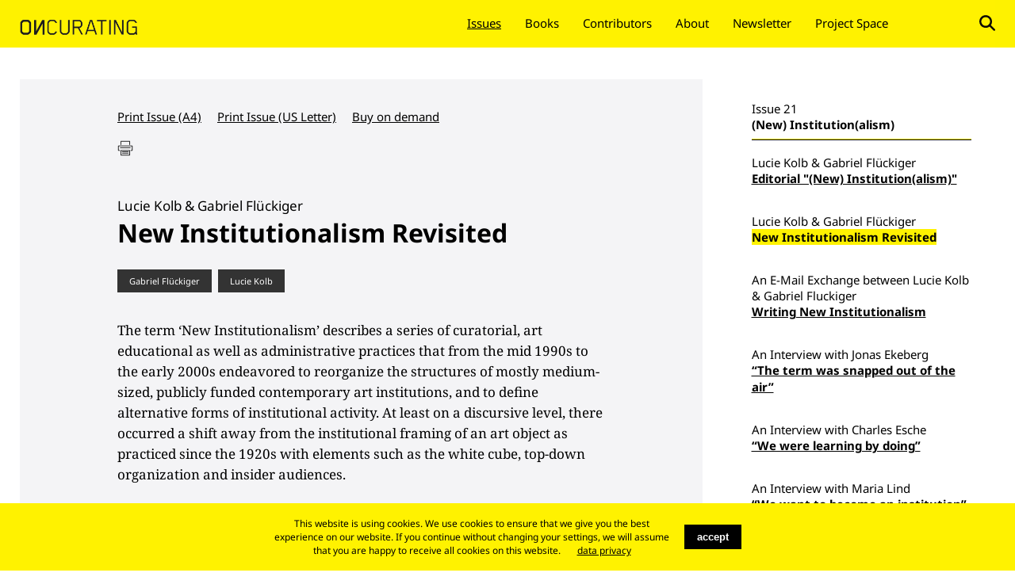

--- FILE ---
content_type: text/html; charset=UTF-8
request_url: https://on-curating.org/issue-21-reader/new-institutionalism-revisited.html
body_size: 21689
content:
<!DOCTYPE html>
<html lang="en">
<head>
<!-- Google Tag Manager -->
<script>(function(w,d,s,l,i){w[l]=w[l]||[];w[l].push({'gtm.start':
new Date().getTime(),event:'gtm.js'});var f=d.getElementsByTagName(s)[0],
j=d.createElement(s),dl=l!='dataLayer'?'&l='+l:'';j.async=true;j.src=
'https://www.googletagmanager.com/gtm.js?id='+i+dl;f.parentNode.insertBefore(j,f);
})(window,document,'script','dataLayer','GTM-K2KWTQN');</script>
<!-- End Google Tag Manager -->

      <meta charset="UTF-8">
    <title>New Institutionalism Revisited - ONCURATING</title>
    <base href="https://on-curating.org/">

          <meta name="robots" content="index,follow">
      <meta name="description" content="">
      <meta name="keywords" content="">
      <meta name="generator" content="Contao Open Source CMS">
        
    <meta name="viewport" content="width=device-width,initial-scale=1" />
    
            <link rel="stylesheet" href="assets/css/colorbox.min.css,swipe.min.css-a705dded.css">        <script src="assets/js/jquery.min.js-c31f118d.js"></script>    
    <link rel="shortcut icon" href="files/co/img/favicon.ico" />

    <link rel="stylesheet" type="text/css" href="files/oc/css/cookie.css" media="screen" />
    <link rel="stylesheet" type="text/css" href="files/oc/css/style.css" />
    <script type="text/javascript" src="files/oc/js/lib/respond.min.js"></script> 
    <script type="text/javascript" src="files/oc/js/lib/jquery.min.js"></script>
    <script type="text/javascript" src="files/oc/js/lib/jquery-scrolltofixed.js"></script>
    <script type="text/javascript" src="files/oc/js/lib/jquery.imghover-1.1rc.js"></script>
    <script type="text/javascript" src="files/oc/js/custom/scrollfixed.js" media="screen and (max-width: 960px)"></script>
    <script type="text/javascript" src="files/oc/js/custom/jscript.js"></script>
<!-- Global site tag (gtag.js) - Google Analytics -->
<script async src="https://www.googletagmanager.com/gtag/js?id=UA-86230614-1"></script>
<script>
  window.dataLayer = window.dataLayer || [];
  function gtag(){dataLayer.push(arguments);}
  gtag('js', new Date());

  gtag('config', 'UA-86230614-1');
</script>

</head>
    <body id="top" class="mac chrome blink ch131">
    <!-- Google Tag Manager (noscript) -->
<noscript><iframe src="https://www.googletagmanager.com/ns.html?id=GTM-K2KWTQN"
height="0" width="0" style="display:none;visibility:hidden"></iframe></noscript>
<!-- End Google Tag Manager (noscript) -->
    <div id="container">
      <div class="header">
    	  <div class="headerLeft">
    		    		</div>
    		<div class="headerRight">
    		    		</div>
    	</div>
      <div class="navi">
      	<div class="title"><a href="https://on-curating.org"><img src="files/oc/img/ONCURATING.png" alt="ONCURATING" width="150"  /></a></div>
      	<div id="menu"></div>
    		    		
<!-- indexer::stop -->
<nav class="mod_navigation block" id="nav">

  
  <a href="issue-21-reader/new-institutionalism-revisited.html#skipNavigation1" class="invisible">Skip navigation</a>

  
<ul class="level_1">
            <li class="trail first"><a href="issues.html" title="Issues" class="trail first">Issues</a></li>
                <li><a href="books.html" title="Books">Books</a></li>
                <li><a href="authors.html" title="Contributors">Contributors</a></li>
                <li><a href="about.html" title="About">About</a></li>
                <li><a href="Newsletter.html" title="Newsletter">Newsletter</a></li>
                <li><a href="http://oncurating-space.org/" title="Project Space">Project Space</a></li>
                <li class="donate"><a href="https://www.paypal.com/cgi-bin/webscr?cmd=_s-xclick&hosted_button_id=ACYBFS8DNGV7Q&source=url" title="Donate" class="donate">Donate</a></li>
                <li class="lupe last"><a href="search.html" title="Search" class="lupe last">Search</a></li>
      </ul>

  <span id="skipNavigation1" class="invisible"></span>

</nav>
<!-- indexer::continue -->
    		    	</div>
      <div class="content top">
      	<div class="left">
        <div class="module">
    		

  <div class="mod_article block" id="article-58">
    
          
<div class="ce_text block">

        
  
      <div style="float: left;">
<ul>
<li><a href="files/oc/dateiverwaltung/issue-21/PDF_to_Download/ONCURATING_Issue21_A4.pdf" target="_blank">Print Issue (A4)</a></li>
<li><a href="files/oc/dateiverwaltung/issue-21/PDF_to_Download/ONCURATING_Issue21_USLetter.pdf" target="_blank">Print Issue (US Letter)</a></li>
<li><a href="http://www.amazon.de/OnCurating-Issue-21-Institution-alism/dp/1494846942/ref=sr_1_1?ie=UTF8&amp;qid=1392469806&amp;sr=8-1&amp;keywords=Oncurating+Issue+21" target="_blank">Buy on demand</a></li>
</ul>
</div>  
  
  

</div>
    
      </div>


<div class="prire">
<a href="javascript%3Awindow.print()"><img src="files/oc/img/print.png" alt="drucken" style="width: 20px;"></a>




</div>    		</div>
    		

  <div class="mod_article block" id="article-59">
    
          
<div class="mod_newsreader block">

        
  
  
<div class="layout_full block">
    <h2>Lucie Kolb & Gabriel Flückiger</h2>
  
  <h1>New Institutionalism Revisited</h1>

      <div class="enclosure">
              <p><img src="assets/contao/images/iconPDF.svg" width="18" height="18" alt="application/pdf" class="mime_icon" /> <a href="issue-21-reader/new-institutionalism-revisited.html?file=files/oc/dateiverwaltung/issue-21/PDF_to_Download/Issue21_A4_NewInstitutionalismRe.pdf" title="Download Issue21_A4_NewInstitutionalismRe.pdf">Issue21_A4_NewInstitutionalismRe.pdf <span class="size">(273.4 KiB)</span></a></p>
              <p><img src="assets/contao/images/iconPDF.svg" width="18" height="18" alt="application/pdf" class="mime_icon" /> <a href="issue-21-reader/new-institutionalism-revisited.html?file=files/oc/dateiverwaltung/issue-21/PDF_to_Download/Issue21_USLetter_NewInstitutionalismRe.ps.pdf" title="Download Issue21_USLetter_NewInstitutionalismRe.ps.pdf">Issue21_USLetter_NewInstitutionalismRe.ps.pdf <span class="size">(273.1 KiB)</span></a></p>
          </div>
    <div class="tags">
<a href="author/tag/Gabriel%20Fl%C3%BCckiger.html">Gabriel Flückiger</a> <a href="author/tag/Lucie%20Kolb.html">Lucie Kolb</a>
  </div>

      
<div class="ce_text block">

        
  
      <p>The term ‘New Institutionalism’ describes a series of curatorial, art educational as well as administrative practices that from the mid 1990s to the early 2000s endeavored to reorganize the structures of mostly medium-sized, publicly funded contemporary art institutions, and to define alternative forms of institutional activity. At least on a discursive level, there occurred a shift away from the institutional framing of an art object as practiced since the 1920s with elements such as the white cube, top-down organization and insider audiences.</p>
<p>For the projects and events that were initiated in this context, institutional practice was not confined to traditional exhibition programs (such as solo exhibitions or thematic shows); the exhibition was also conceived as a social project and operated alongside discursive events, film programs, radio and TV shows, integrated libraries and book shops as well as journals, reading groups, online displays, invitation cards, posters and residencies. The uses of these formats remained adaptable and open to change: production, presentation and reception/criticism were not successive and separate activities; they happened simultaneously and frequently intersected. Solo exhibitions on the other hand might last for a year and show just one work at a time. The art institution thus functioned as a place of production, site of research and space for debate, an “active space between community center, laboratory and academy,” which artists might use as a functional tool that supplies “money for research visits […] or even a computer.”<a href="issue-21-reader/new-institutionalism-revisited.html#edn1">[1]</a> Viewers are usually accorded an active role, becoming part of “artistically conceived social arenas.”<a href="issue-21-reader/new-institutionalism-revisited.html#edn2">[2]</a></p>
<p>As these new curatorial forms of action and presentation became established, according to the editor of the Verksted-publication <em>New Institutionalism</em>, Jonas Ekeberg, institutional actors let go of traditional characteristics, roles and mandates, and began to treat their position in the cultural-political and social structure self-critically. For example in 2003 Maria Lind, Søren Grammel and Katharina Schlieben, in collaboration with artists Mabe Bethônico and Liam Gillick, worked at Kunstverein München on the project <em>Telling History: An Archive and Three Case Studies</em>, which explored its own institutional history by focusing on three exemplary, controversial exhibitions. Through reflexive examination of the archival material they aimed to discover what curatorial activity in an institutional context can mean, and examine its limits in further exhibitions that would also investigate how certain tendencies of institutional agency develop in particular institutional frameworks—all without leaving the institution itself.</p>
<p>It was not just this type of investigation of institutional frameworks that was decisive for the practices subsumed under New Institutionalism, but the expansion of institutional practice, above all toward forms of social engagement. Charles Esche perceived his role as curator at the Rooseum in Malmö from 2000 to 2005 as an attempt to turn the art institution into a place where artistic work would create other forms of democratic participation and thus pave the way to a “reimagination of the world.” This rhetoric was apparent in the titles of Esche’s exhibitions: his first exhibition at the Rooseum in 2001 was entitled <em>There is gonna be some trouble, a whole house will need rebuilding</em>, a Morrissey quote that points to the direction he wanted to explore in his new position, which he saw as a tool to explore the key question: “can art be a useful democratic device […] to install other forms of democracy than the ones we had?”<a href="issue-21-reader/new-institutionalism-revisited.html#edn3">[3]</a> Taken as a whole, many of the undertakings that are critical of institutions or focused on creating change operate with an understanding of the agency of institutions and social engagement that emerges from the political left.</p>
<p><img src="files/oc/dateiverwaltung/issue-21/esche/There-is-gonna-be-some-trouble.jpg" alt="" width="360" height="569"></p>
<h4>Exhibition poster of&nbsp; “There is gonna be some trouble, a whole house will need rebuilding” at Rooseum, Malmö, 10.3-1.4.2001. Design by Andreas Nordström, 2001.</h4>
<p><strong>New Institutionalism and its proliferation</strong>The term New Institutionalism was introduced by Jonas Ekeberg in the homonymous first issue of the publication-series <em>Verksted</em>, published by the Office for Contemporary Art Norway in 2003.<a href="issue-21-reader/new-institutionalism-revisited.html#edn4">[4]</a> The publication contains a discussion of a series of institutions and institutional practices, with the aim of presenting “a handful of Norwegian and international art institutions” that were undergoing radical changes and could be viewed as attempts “to redefine the contemporary art institution.”<a href="issue-21-reader/new-institutionalism-revisited.html#edn5">[5]</a> The examples mentioned in the introduction and the individual contributions include Rooseum Malmö, Palais de Tokyo in Paris, Platform Garanti Contemporary Art Center in Istanbul, Bergen Kunsthal, Kunstverein München as well as the biennials of Johannesburg and Norway.</p>
<p>The term New Institutionalism has since found its way into the current debates of disciplines such as art theory and art education. There was an entry for it in the dictionary section of <em>Skulptur Projekte Münster 07</em> as well as the glossary of the recently published curatorial handbook <em>Ausstellungstheorie und –praxis</em>.<a href="issue-21-reader/new-institutionalism-revisited.html#edn6">[6]</a> Occasionally New Institutionalism is interpreted as a new model of “curatorial practice.”<a href="issue-21-reader/new-institutionalism-revisited.html#edn7">[7]</a> However, there is still comparatively little extensive and analytical writing surrounding the concept.<a href="issue-21-reader/new-institutionalism-revisited.html#edn8">[8]</a> One reason for this is that contemporary curators themselves rejected the term and perceived it as artificially grafted onto their practice. Nina Möntmann, formerly curator at the Nordic Institute for Contemporary Art (NIFCA), an institution committed to cultural exchange, criticized its introduction without any temporal distance and that its categorizing effect stands in direct contrast to an actual artistic and curatorial practice.<a href="issue-21-reader/new-institutionalism-revisited.html#edn9">[9]</a> Søren Grammel, former curator at Kunstverein München, also suggested that what was flexible and intended to dissolve schematic approaches was immediately codified and canonized.<a href="issue-21-reader/new-institutionalism-revisited.html#edn10">[10]</a> Charles Esche attempted to circumvent this problem when he chose to label his own practice as “experimental institutionalism.” If the prefix ‘new’ inescapably evokes the creation of new models, Esche instead emphasized the unpredictability of the curatorial experiment within the institution.<a href="issue-21-reader/new-institutionalism-revisited.html#edn11">[11]</a> Despite this critique, Jonas Ekeberg regards the discussion on New Institutionalism as a valuable opportunity “to focus on the relation between artistic production, public institutions and social change.”<a href="issue-21-reader/new-institutionalism-revisited.html#edn12">[12]</a></p>
<p><img src="files/oc/dateiverwaltung/issue-21/kolbflueckiger/cover-ekeberg.jpg" alt="" width="360" height="561"></p>
<h4>Jonas Ekeberg (Hg.): New Institutionalism Verksted #1, Oslo: Office for Contemporary Art Norway 2003.</h4>
<p>This conceptual bundling under the term New Institutionalism functions as a form of ‘cultural branding’ of various disparate practices in and with experimental art institutions. The concept itself however “was snapped out of the air” and introduced by Ekeberg in a “speculative” sense, never intended as a conceptual model. In addition, there is little congruity between the practice and the discourse that shaped itself around it—the discourse does not write about the practice, and the practice does not illustrate the discourse, but rather they mutually depend on and influence each other. Ekeberg pleads that rather than rejecting New Institutionalism in favor of some other term, “perhaps we should use them all.”<a href="issue-21-reader/new-institutionalism-revisited.html#edn13">[13]</a></p>
<p><strong><br>Institutions shape the art of today<span style="text-decoration: underline;"><br></span></strong>The motivation of Ekeberg’s <em>New Institutionalism</em> to group together institutions characterized by a focus on (critical) examination of the organization and disposition of art was also shared by other protagonists and corresponded to a certain necessity, perhaps even a “coherent cultural movement.”<a href="issue-21-reader/new-institutionalism-revisited.html#edn14">[14]</a></p>
<p>An example is Jorge Ribalta, curator of the Museu d’Art Contemporani de Barcelona (MACBA), who conceived of institutional practice as “experiments in a new institutionality.” Ribalta spoke explicitly against valuing the exhibition above other activities, instead recommending that institutions develop workshops, lectures, publications or online activities as “alternatives to the dominant models of museums,” which are committed to a traditional view of the art object and to spectacle. His 2001 project <em>Las Agencias</em> situated MACBA as a collaborator of social movements by defining the art institution as a working space for social activists. According to Ribalta, the politicization of the institution by enabling it to become a place for collaboration with activists and thus “part of social struggles” seemed essential.<a href="issue-21-reader/new-institutionalism-revisited.html#edn15">[15]</a></p>
<p>For curator Jens Hoffmann, who organized the exhibition and seminar <em>Institution 2</em> at the Museum of Contemporary Art Kiasma, Helsinki, in 2003, the subject of research was not so much the museum than the practice of ten European art institutions “that manifest a flexible and progressive approach to a critical engagement with art and the exchange with the public.”<a href="issue-21-reader/new-institutionalism-revisited.html#edn16">[16]</a> The declared aim was to explore a variety of institutional models that would illuminate the differences between institutions and their respective strategies.</p>
<p>The Nordic Institute for Contemporary Art (NIFCA) also organized a range of exhibitions and seminars on the subject of the institution under the direction of Nina Möntmann from 2003 to 2006. In close collaboration with artists and curators the conditions of production and forms of emancipatory practice in these new and progressive art institutions were analyzed. The project <em>Opacity. Current Considerations on Art Institutions and the Economy of Desire</em> for example discussed places of retreat for critical practice as opposed to the need for transparent institutions, while <em>Spaces of Conflict</em> by artists Mike Bode and Staffan Schmidt in collaboration with seven institutions in Berlin, Oslo, Copenhagen, Vilnius, Malmö and Helsinki, as well as art students, dealt with physical institutional space.</p>
<p>We would particularly emphasize the conference <em>Public Art Policies. Progressive Art Institutions in the Age of Dissolving Welfare States</em> organized by the European Institute for Progressive Cultural Policies (eipcp) in the context of their project <em>republicart</em> at the Kunsthalle Exnergasse in Vienna in early 2004. The conference reflected on the social function of state-subsidized institutions in central and northern Europe and their relation to structures of financing. In their concept eipcp outlined the situation of the art institution as an outsourced organizational form of the state apparatus that seems to be dependent on constantly new portions of critical art. The conference was intended to “explore the strategies of actors <em>in</em> the art institutions for at least temporarily emancipating themselves from the grasp of the state apparatus.”<a href="issue-21-reader/new-institutionalism-revisited.html#edn17">[17]</a></p>
<p>A somewhat earlier, comparable approach to the projects described is found in the ‘post-reflexive turn’ of museology. At the end of the 1980s ‘new museology’ came to describe an emerging analysis of the functions and procedures of the classical museum with close attention to their hegemonial western, nationalist and patriarchal narratives and constructs, leading to a greater awareness of the power of institutional presentation.<a href="issue-21-reader/new-institutionalism-revisited.html#edn18">[18]</a> Following this demand for a radical examination of the social role of the museum, the later post-reflexive turn was not confined to deconstructing the conditions and formats of the museum (such as canonized collection display or authoritarian exhibition theses), it also conceived the museum as a democratically organized ‘space of action’ allowing for a shared, multi-voiced practice. Exhibitions were thus often put together with the participation of multiple actors and conceived as political-discursive practices confronting controversial social questions. These approaches, often labeled ‘project-based exhibitions,’ ‘un-exhibition' or ‘non-exhibition-based curatorial activities,’ saw themselves as critical practices and frequently reflected on alternative narratives of presentation in their approach to exhibition topics.<a href="issue-21-reader/new-institutionalism-revisited.html#edn19">[19]</a></p>
<p><img src="files/oc/dateiverwaltung/issue-21/kolbflueckiger/Rinke_Düsseldorf.jpg" alt="" width="360" height="536"></p>
<h4>Klaus Rinke, Zwischenmenschliche Beziehungen, between 2, 1969, Kunsthalle Düsseldorf. Photo: Bernd Jansen, Düsseldorf.</h4>
<p><strong>Towards a historical context<br></strong>This list remains fragmentary and represents only a snapshot of institutional self-examination around the turn of the Millennium. Why the question of the organization of art was discussed with such intensity at just this historical moment cannot be exhaustively answered here. An important aspect is that the institutional positions discussed above renounced the contemporary tendency towards privatization and the related notion of populist publics. Artist Andrea Fraser has pointed to a strengthening of administrative structures in large US museums, such as the Guggenheim and MoMA in New York, since the 1980s. There was less trust in the independent expertise of curators and leading positions became increasingly occupied by managers without a background in art history or theory.<a href="issue-21-reader/new-institutionalism-revisited.html#edn20">[20]</a></p>
<p>For our review of the discourse of New Institutionalism it is particularly interesting that these various debates were initially conducted without ties to particular disciplines. The key actors were theorists, curators and artists who discussed their own institutional practice. There was little reference to a possible history of research on institutions or any attempt to write such a history. This is linked to the fact that the historical reflection on exhibition practices only becomes more widely established around the same time as the discourse of New Institutionalism. A little later, in 2010, Charles Esche with Mark Lewis edited the series <em>Exhibition Histories</em> for Afterall Books, thus creating an important platform for the historicizing of the curatorial.</p>
<p>To provide a fragmentary historical background for the practices of New Institutionalism we refer to Düsseldorf Kunsthalle as an example for the transformation of institutional practice. Starting in 1969 the Kunsthalle organized the series <em>between</em>, which was an early example of the relaxation of institutional structures. This temporary format was designed to fill the transitional phases between the usual exhibitions, and while it primarily created a space for experimental short exhibitions, it also enabled the creation of installations, performances and participation in demonstrations far beyond the regular opening hours. However the motivation of the institution emerged from “reflections on a change of direction in the relationships between art institution, artists and visitors.”<a href="issue-21-reader/new-institutionalism-revisited.html#edn21">[21]</a> With the new format the Kunsthalle, then under the direction of Karl Ruhrberg, reacted to a suggestion by artist Tony Morgan, who was campaigning for exhibition opportunities for contemporary artists. Another influence was the protest by local artist collective <em>Politisch Soziale Realität</em> (PSR), which demanded greater participation in devising the program of the institution.</p>
<p>While a (partial) transformation was thus launched in the context of artists’ demands for participatory or democratic formats and a politicized articulation of critique, the emergence of the figure of the author-curator within the institution since the 1960s, whose goals might conflict with the expectations of the institution, played a central role in the examination and transformation of the institutional <em>dispositif</em>.</p>
<p>The dominant and repeatedly cited example for such a stance is Harald Szeemann, especially documenta 5, which he curated in 1972. With its subtitle <em>100 Days as Event</em> documenta 5 directly implied a transformed understanding of the exhibition and staged itself “as site of programmed events, as interactive space, as accessible event-structure with various centers of activity.”<a href="issue-21-reader/new-institutionalism-revisited.html#edn22">[22]</a> The first, ultimately rejected, concept presented by Szeemann intended a complete turn away from the fixed, museum-like exhibition, and the version that was finally realized still placed a process-oriented approach center stage and operated at the outer limits of the established, canonized idea of art by examining the visual potential of pop-cultural images and socially stigmatized forms of creative authorship. Szeemann broke with the organizational structures of documenta and made the conception of an exhibition “a question of subjective assessment whose criteria need to be neither specified nor legitimized.”<a href="issue-21-reader/new-institutionalism-revisited.html#edn23">[23]</a></p>
<p>This way of working relates to other expanded forms of practice in relation to the handling and presentation of artwork, which includes catalogues, invitations, interviews and events in public space as curatorial forms of publication on an equal footing with the exhibition. Compared to the case of Szeemann, where the prominent role of the curator turned into an <em>exhibition-auteur</em> function, Lucy Lippard for example saw herself as a <em>critic</em> and sometimes as <em>writer-collaborator</em> of conceptual artists and proponents of institutional critique. Curating, for Lippard, was another form of (art-) criticism. This admixture of the curatorial and journalistic also demonstrates a desire to dissolve the hierarchies between objects, texts, and photographs, among others, and to place various artistic and curatorial methods and approaches at our disposal, to be questioned or re-imagined. Especially the dematerialization of art under the label of conceptual art was for Lippard a weapon “that would transform the art world into a democratic institution,” by producing cheap but expansive international projects that were easy to transport and communicate.<a href="issue-21-reader/new-institutionalism-revisited.html#edn24">[24]</a></p>
<p>In the course of this opening of the curatorial field and the increasing delimitation of disciplines it was often alleged that the curator him or herself was in the process of becoming an artist. This criticism was leveled at Lippard as well as Szeemann<a href="issue-21-reader/new-institutionalism-revisited.html#edn25">[25]</a>, and the argument is repeated in the current debates on New Institutionalism.<a href="issue-21-reader/new-institutionalism-revisited.html#edn26">[26]</a> Without getting further into this issue, it seems important to note that the parallel development of curatorial and artistic practice was already under way forty years ago. The adaptation of institutional formats was on the one hand regarded as a reaction to the demands of artists, on the other hand, individual protagonists were held responsible for the development of a “more experimental […] awareness of curatorial work.”<a href="issue-21-reader/new-institutionalism-revisited.html#edn27">[27]</a></p>
<p>Here, too, there are evident similarities to the debate on New Institutionalism. While institutional repositioning by protagonists of New Institutionalism was not a response to pressure, it was nevertheless represented as a reflexive reaction to certain artistic methods of work and production, or interpreted as an answer to the problem of what kinds of institution might still find a use for process-oriented, participatory and dialogical work that does not result in a final object and is not dependent on traditional white cube exhibition spaces.<a href="issue-21-reader/new-institutionalism-revisited.html#edn28">[28]</a> Maria Lind emphasized this by asserting that the exhibition is just one of many possible ways in which an institution can frame artistic work.<a href="issue-21-reader/new-institutionalism-revisited.html#edn29">[29]</a></p>
<p>On the other hand it is claimed that a “ubiquitous biennale culture” has created a whole generation of independent curators who have adopted experimental modes of handling various forms of display and models of work and who import this attitude to institutions quite independently of artistic practices.<a href="issue-21-reader/new-institutionalism-revisited.html#edn30">[30]</a> The term New Institutionalism is sometimes also used to describe the more recent development that these independent curators have increasingly moved into management positions in art institutions.<a href="issue-21-reader/new-institutionalism-revisited.html#edn31">[31]</a> The close relationship of New Institutionalism to individual curators is linked to what has elsewhere been described as a ‘curatorial turn,’ referring to the phenomenon that the curator increasingly plays a “creative and active part within the production of art itself.”<a href="issue-21-reader/new-institutionalism-revisited.html#edn32">[32]</a></p>
<p><span style="text-decoration: underline;"><br></span><strong>New Institutionalism as new institutional critique?<span style="text-decoration: underline;"><br></span></strong>While the early artistic institutional critique of the 1960s and 1970s was often based on resistance or refusal, “un déni d’exposition” intended to undermine existing authority<a href="issue-21-reader/new-institutionalism-revisited.html#edn33">[33]</a>, the ‘second’ phase of institutional critique from the late 1980s onwards also regarded the work of art as something that isn’t object- or image oriented and produced in the studio. But it went a step further by defining the work of art as produced in the “encounter of the demands of the place and the methods of producers.”<a href="issue-21-reader/new-institutionalism-revisited.html#edn34">[34]</a> The structures, hierarchies as well as social functions of the corresponding institutions however were increasingly reflected critically among a community of ‘fellow travelers’—institutional actors together with artists and other cultural producers. Institutional critique in this setting becomes an “analytical tool,” a “method of […] political criticism”<a href="issue-21-reader/new-institutionalism-revisited.html#edn35">[35]</a> that consciously engages with social processes.</p>
<p>The reflexive examination of the conditions of institutional management of art (such as its linguistic and architectural framing) enabled by institutional critique is continued by curators associated with New Institutionalism from their positions as agents within art institutions.<a href="issue-21-reader/new-institutionalism-revisited.html#edn36">[36]</a> In some of the literature it is even suggested that New Institutionalism should simply be regarded as a replacement for the now canonized practices of institutional critique: curatorial practices are interpreted as attempts not only to see art as “always already institutionalized”<a href="issue-21-reader/new-institutionalism-revisited.html#edn37">[37]</a> and to act accordingly, but also to experiment with the possibility of a “pure, undiluted encounter with art.”<a href="issue-21-reader/new-institutionalism-revisited.html#edn38">[38]</a></p>
<p>We doubt that it is possible to claim New Institutionalism as a new form of institutional critique. For one thing, the roles and speaking positions of the actors involved have remained almost unchanged. Even though curators work more experimentally, the boundary that separates the (speaking) position of the artist from that of the curator has remained untouched. There were attempts at a shared, dialogical practice, where artists were invited to co-develop institutions conceptually and practically, be it through the design of the logo, the entrance hall or the archive, but even in these scenarios curators remained the hosts, and artists the guests.</p>
<p><strong><br>New Institutionalism evaluated<span style="text-decoration: underline;"><br></span></strong>Ten years on, how can we respond to the discussions and practices surrounding New Institutionalism? Have new institutional models been introduced? Have working conditions and structures been improved, and new audiences created?</p>
<p>It can be misleading to ask about concrete effects and results, since the articulation of the concept and its integration in a (art theoretical) reception history has created a largely discursive frame of reference, which presupposes certain attitudes and forms of engagement. However we can observe several intersecting and non-linear narratives surrounding New Institutionalism: on the level of non-human actors, of medium-sized institutions, New Institutionalism is represented as a failed enterprise.<a href="issue-21-reader/new-institutionalism-revisited.html#edn39">[39]</a> As a result of budget cuts several state-subsidized institutions were closed down, the Rooseum and NIFCA among them. Other institutions, such as Kunstverein München, changed their profile as they changed curators.</p>
<p>The reasons for the closures were identified in the lack of support for critical attitudes by state-subsidized art institutions among the agencies and political bodies responsible.<a href="issue-21-reader/new-institutionalism-revisited.html#edn40">[40]</a> This in turn is linked to the gradual turn towards neoliberal or populist cultural policies in Europe, which demanded the closure of all “leftist expert institutions.”<a href="issue-21-reader/new-institutionalism-revisited.html#edn41">[41]</a> In the case of NIFCA, concrete requests by politicians that art should be populist and support a positivist sense of identity were not met, resulting in the closure of the institution. In Malmö social democratic politicians could not see the point of Charles Esche’s idea of the art institution as community center.</p>
<p>We might counter-argue that this failure cannot be explained entirely with reference to hegemonial political conditions, but that institutions as agents did not manage to constitute or mobilize the (sub-)publics necessary to oppose the closure of an institution under political pressure, and which might by their very existence legitimate the direction of the program. Since most curators are only employed on short-term contracts they often do not build the stable relationships with a local public that are prerequisite for a political project. The demand for the creation of a politicized public or counter-public contained in Charles Esche’s concept of the institution as “part community center” was never fully realized, or as Alex Farquharson writes in his contribution to the present issue of this journal, New Institutionalism “fails to engage much more than a relatively small, invited knowledge community.”<a href="issue-21-reader/new-institutionalism-revisited.html#edn42">[42]</a></p>
<p><img src="files/oc/dateiverwaltung/issue-21/kolbflueckiger/FREE-SOL-LEWITT-by-SUPERFLEX_fotoPeterCox_DSC3231.jpg" alt="" width="360" height="240"></p>
<h4>&nbsp;Superflex, Free Sol LeWitt, 2010. Installation view Van Abbemuseum. Photo: Peter Cox.</h4>
<p>However, another aspect of New Institutionalism can be told as an ostensible success story. On the one hand the human actors in this narrative, particularly the protagonists interviewed by us, are all highly successful. Apart from Charles Esche, who is director at Van Abbemuseum, Maria Lind is currently curator at Tensta Konsthall after directing the graduate school at Bard College in New York. Simon Sheikh lectures at Goldsmith College in London and Nina Möntmann at the Royal Institute of Arts in Stockholm. One explanation for these success stories might be the obvious commonalities between the figure of the flexible and experimental independent curator as it emerged since the 1990s, and the ideas of new public management. The figure of the temporarily employed, geographically flexible curator fits the economic conditions of a “project-based polity” in which the structuring of contacts as a wide network and the ability to embark on new projects with a large amount of adaptability and personal dedication are highly valued.</p>
<p><span style="text-decoration: underline;"><br></span><strong>Ubiquitous New Institutionalism?<span style="text-decoration: underline;"><br></span></strong>In his role as museum director Charles Esche continues certain principles of his time at the Rooseum. He creates experimental situations the outcomes of which are not fixed in advance, in accordance with his long-standing interest in open-ended formats. The project <em>Play Van Abbe</em>, for example, investigates the potential of the museum collection as a source for social and political debate and emphasizes the social dimension of the works shown over their status as highlights. Another project, <em>Academy. Learning from the Museum</em>, also refuses the museum’s logic of representation, instead initiating an open, contingent learning process with viewers. This touches on a further aspect of the above-mentioned success story, that ideas associated with New Institutionalism have been partially implemented in large museums. We might say that New Institutionalism “spread like a bug all through the system and upwards in the system.”<a href="issue-21-reader/new-institutionalism-revisited.html#edn43">[43]</a> It has become commonplace to view all aspects of the institution as related to artistic and curatorial work, and almost every large institution operates with a variety of formats, includes a project space or invites artists to engage critically with its collection.</p>
<p>Many of the practices emerging from New Institutionalism appear dislocated and reintegrated in other places within the art system. Yet the institutional approaches discussed here are always subject to the danger of being instrumentalized for the reproduction of the very hegemonial logics of production they critique, and it can be criticized that the rhetoric of politicized institutional acting was nothing more than a “flirtation”<a href="issue-21-reader/new-institutionalism-revisited.html#edn44">[44]</a> which was not able to trouble existing conditions. Still, interventions in the structures of art institutions always contain the potential of rendering the politics of these institutions visible, and thus generating new ways of speaking and thinking about the institutional organization of the art field—changes which in turn constitute new fields of action and enable us to engage with institutions as negotiable entities.</p>  
  
  

</div>

<div class="ce_text notes block">

        
  
      <p><strong>Notes</strong><br><a name="edn1"></a><strong>1</strong> Mats Stjernstedt and Charles Esche, “Rooseum Director Charles Esche on the Art Center of the 21st Century”, in Artforum, 2001, <a class="information" href="http://artforum.com/index.php?pn=interview&amp;id=1331" target="_blank">http://artforum.com/index.php?pn=interview&amp;id=1331</a>. Accessed 09.09.2013.<br><strong><a name="edn2"></a>2</strong> James Voorhies, <em>Exact Imagination</em>, Columbus College of Art &amp; Design, Columbus, 2008, p. 10.<br><strong><a name="edn3"></a>3</strong> See Katharina Stenbeck, <em>There’s Gonna Be Some Trouble: The Five Year Rooseum Book 2001-2006</em>, Rooseum Center for Contemporary Art, Malmö, 2007; and the <a class="information" href="index.php/issue-21-reader/we-were-learning-by-doing.html#.UrbB6Sh15HE" target="_blank">conversation with Charles Esche in the present issue</a>.<br><strong><a name="edn4"></a>4 </strong>Jonas Ekeberg ed., <em>New Institutionalism Verksted #1</em>, Office for Contemporary Art Norway, Oslo, 2003.<br><strong><a name="edn5"></a>5</strong> Ibid. p. 9.<br><strong><a name="edn6"></a>6</strong> Claire Doherty, “New Institutionalism,” in Brigitte Franzen, Kasper König and Carina Plath eds., <em>Skulptur Projekte Münster</em>, Walter König, Cologne, 2007, pp. 421-422, see also Luisa Ziaja, “New Institutionalism,” in ARGE Schnittpunkt ed., <em>Handbuch Ausstellungstheorie und –praxis, </em>Böhlau, Cologne<em>,</em> 2013, pp. 174-175.<br><strong><a name="edn7"></a>7</strong> James Voorhies, <em>Exact Imagination</em>, Columbus College of Art &amp; Design, Columbus, 2008, p. 9<br><strong><a name="edn8"></a>8</strong> Apart from the contributions by Claire Doherty and Jonas Ekeberg cited here, British curator Alex Farquharson and German curator Nina Möntmann have also produced evaluations of New Institutionalism. See Alex Farquharson, “Bureaux de change,” <em>Frieze Magazine</em> (101) 2006, <a class="information" href="http://www.frieze.com/issue/article/bureaux_de_change/" target="_blank">http://www.frieze.com/issue/article/bureaux_de_change/</a>. Accessed 10.10.2013, and Nina Möntmann, “The Rise and Fall of New Institutionalism: Perspectives on a possible future”, in Gerald Raunig and Gene Ray eds., <em>Art and Contemporary Critical Practice</em>, MayFlyBooks/epicp, London, 2009, p. 156.<br><strong><a name="edn9"></a>9 </strong>Conversation with Nina Möntmann, 13/6/2013.<br><strong><a name="edn10"></a>10</strong> Email conversation with Søren Grammel, 1/7/-5/9/2013.<br><strong><a name="edn11"></a>11</strong> <a class="information" href="index.php/issue-21-reader/we-were-learning-by-doing.html#.UrbB6Sh15HE" target="_blank">Conversation with Charles Esche in the present issue</a>.<br><strong><a name="edn12"></a>12</strong> Jonas Ekeberg, “Institutional Experiments between Aesthetics and Activism,” in Stine Hebert, Karlsen, Anne Szefer eds., <em>Self-Organized</em>, Open Editions, London, 2013, p. 53.<br><strong><a name="edn13"></a>13</strong> <a class="information" href="index.php/issue-21-reader/the-term-was-snapped-out-of-the-air.html#.UrbB7Sh15HE" target="_blank">Conversation with Jonas Ekeberg in the present issue</a>.<br><strong><a name="edn14"></a>14</strong> Ekeberg 2013, p. 55, see <a class="information" href="issue-21-reader/new-institutionalism-revisited.html#edn12">note 12</a>.<br><strong><a name="edn15"></a>15 </strong>Jorge Ribalta, “Experiments in a New Institutionality,” <a class="information" href="http://www.macba.cat/PDFs/jorge_ribalta_colleccio_eng.pdf" target="_blank"><span class="information">http://www.macba.cat</span>/PDFs/jorge_ribalta_colleccio_eng.pdf</a>. Accessed 16.10.2013. On the project <em>Las Agencias</em> and its consequences see Jorge Ribalta, “Welfare Museum. Die Entmuseifizierung des MACBA in Barcelona,” <em>Kulturrisse </em>No. 1, 2004. <a class="information" href="http://kulturrisse.at/ausgaben/012004/oppositionen/welfare-museum.-die-entmuseifizierung-des-macba-in-barcelona" target="_blank">http://kulturrisse.at/ausgaben/012004/oppositionen/welfare-museum.-die-entmuseifizierung-des-macba-in-barcelona</a>. Accessed 31.8.2013.<br><strong><a name="edn16"></a>16</strong> <a class="information" href="http://www.wdw.nl/event/kiasma-institution-2/" target="_blank">http://www.wdw.nl/event/kiasma-institution-2/</a>. Accessed 31.8.2013.<br><strong><a name="edn17"></a>17 </strong><a class="information" href="http://www.republicart.net/conf2004/policies_concept01_en.htm" target="_blank">http://www.republicart.net/conf2004/policies_concept01_en.htm</a>. Accessed 23.9.2013.<br><strong><a name="edn18"></a>18</strong> See Peter Vergo ed., <em>The New Museology</em>, Reaktion Books, London, 1989.<br><strong><a name="dn19"></a>19 </strong>Nora Sternfeld, “Kuratorische Ansätze,” in ARGE Schnittpunkt ed., <em>Handbuch Ausstellungstheorie und –praxis, </em>Böhlau, Cologne<em>,</em> 2013, p. 75.<br><strong><a name="edn20"></a>20 </strong>Andrea Fraser, “A Museum is not a business. It is run in a businesslike fashion,” in Nina Möntmann ed., <em>Art and Its Institutions</em>, Black Dog, London, 2006, pp. 86-98.<br><strong><a name="edn21"></a>21</strong> Renate Buschmann, <em>Chronik einer Nicht-Ausstellung: between (1969-73) in der Kunsthalle Düsseldorf</em>, Reimer, Berlin 2006, p. 16.<br><strong><a name="edn22"></a>22</strong> Ibid.<br><strong><a name="edn23"></a>23 </strong>Oliver Marchart, “The curatorial subject. The figure of the curator between individuality and collectivity,” <em>Texte zur Kunst</em> No. 86, (22) 2012, p. 32.<br><strong><a name="edn24"></a>24</strong> Lucy Lippard, <em>Six Years: The Dematerialization of the Art Object from 1966 to 1972</em>, University of California Press, Berkley, Los Angeles and London, 1997, p. 18<br><strong><a name="edn25"></a>25 </strong>On the criticism of Lucy Lippard’s <em>Numbers</em>-exhibitions by art critic Peter Plagens in <em>Artforum</em> see Sabeth Buchmann: “29,687. Lucy R. Lippard: Curating (Within) the System,” <em>Texte zur Kunst</em> No. 86, (22) 2012, p. 88. See also Lucy Lippard, <em>Six Years: The Dematerialization of the Art Object from 1966 to 1972</em>, University of California Press, Berkley, Los Angeles and London, 1997, p. 111.<br><strong><a name="edn26"></a>26</strong> Maria Lind and Alex Farquharson, “Integrative Institutionalism: a Reconsideration,” in <em>The New Administration of Aesthetics</em>, Tone Hansen and Trude Iversen eds., Torpedo Press, Oslo, 2007.<br><strong><a name="edn27"></a>27</strong> Jens Hoffmann, “Kuratieren nach allen Seiten,” <em>Parkett</em> No. 84, 2008, p. 186. <a class="information" href="http://www.parkettart.com/downloadable/download/sample/sample_id/34" target="_blank">http://www.parkettart.com/downloadable/download/sample/sample_id/34</a>. Accessed 11.10.2013.<br><strong><a name="edn28"></a>28</strong> Paul O’Neill und Maria Lind, “Going Beyond Display – The Munich Kunstverein Years,” <em>oncurating.org</em> No. 9, 2011, p. 40.<br><strong><a name="edn29"></a>29</strong> Maria Lind, “Learning from Art and Artists,” in Brian Kuan Wood ed., <em>Selected Maria Lind Writing</em>, Sternberg, Berlin, 2001, pp.235-257.<br><strong><a name="edn30"></a>30 </strong>Claire Doherty, “The institution is dead! Long live the institution! Contemporary Art and New Institutionalism,” in <em>Art of Encounter </em>No. 15, 2004, p. 3.<br><strong><a name="edn31"></a>31</strong> Jens Hoffmann, “Kuratieren nach allen Seiten,” <em>Parkett</em>, No. 84, 2008, p. 189. <a class="information" href="http:/www.parkettart.com/downloadable/download/sample/sample_id/34" target="_blank">http://www.parkettart.com/downloadable/download/sample/sample_id/34</a>. Accessed 11.10.2013.<br><strong><a name="edn32"></a>32</strong> Paul O’Neill, “The Curatorial Turn: From Practice to Discourse,” in Judith Rugg ed<em>., Issues in Curating Contemporary Art and Performance</em>, Intellect, Chicago, 2007. p. 15.<br><strong><a name="edn33"></a>33</strong> On the canonization of institutional critique see Luisa Ziaja, “Institutionskritik”, in ARGE Schnittpunkt ed., <em>Handbuch Ausstellungstheorie und –praxis</em>, Böhlau, Cologne, 2013, pp. 162-163; Isabelle Graw: “Beyond Institutional Critique,” <em>Texte zur Kunst</em> No. 86, (20) 2005, p. 59; Sabeth Buchmann, “Kritik der Institution und/oder Institutionskritik? (Neu-)Betrachtung eines historischen Dilemmas”, in <em>Bildpunkt. Zeitschrift der IG Bildende Kunst</em> Autumn, 2006, pp. 22-23; Andrea Fraser, “In and Out of Place,” in Reesa Greenberg, Bruce W. Ferguson and Sandy Naine eds., <em>Thinking about Exhibitions</em>, Routledge, London and New York, 1996, pp. 437-449.<br><strong><a name="edn34"></a>34</strong> James Meyer: “Whatever happened to institutional critique?” in Peter Weibel ed., <em>Kontext Kunst</em>, DuMont, Cologne, 1994.<br><strong><a name="edn35"></a>35</strong> Simon Sheikh, “Notes on Institutional Critique,” eipcp, 2006. <a class="information" href="http://eipcp.net/transversal/0106/sheikh/en" target="_blank">http://eipcp.net/transversal/0106/sheikh/en</a>. Accessed 23.9.2013.<br><strong><a name="edn36"></a>36 </strong>Lynne Cooke, “A Statement,” in Mika Hannula ed., <em>Stopping the Process</em>, NIFCA, Helsinki, 1998, p. 215.<br><strong><a name="edn37"></a>37 </strong>Andrea Fraser, “From the Critique of Institutions to an Institution of Critique,” in John C. Welchmann, <em>Institutional Critique and After</em>, JRP Ringier, Zurich, 2006, p. 130.<br><strong><a name="edn38"></a>38 </strong>James Voorhies, <em>Exact Imagination</em>, Columbus College of Art &amp; Design, Columbus, 2008, p.11.<br><strong><a name="edn39"></a>39 </strong>Conversation with Simon Sheikh, 10/6/2013.<br><strong><a name="edn40"></a>40</strong> Conversation with Nina Möntmann, 13/6/2013.<br><strong><a name="edn41"></a>41 </strong><a class="information" href="index.php/issue-21-reader/the-term-was-snapped-out-of-the-air.html#.UrbB7Sh15HE" target="_blank">Conversation with Jonas Ekeberg in the present issue</a>.<br><strong><a name="edn42"></a>42</strong> <a class="information" href="index.php/issue-21-reader/institutional-mores.html#.UrbD5Sh15HE" target="_blank">Farquharson’s contribution in the present issue</a>.<br><strong><a name="edn43"></a>43</strong> Conversation with Simon Sheikh, 10/6/2013.<br><strong><a name="edn44"></a>44 </strong>Mikkel Bolt Rasmussen, “The End Of Contemporary Art’s Bubble Economy,” in <em>Texte zur Kunst</em> No. 88, (22) 2012, p. 86.</p>  
  
  

</div>

<div class="ce_text block">

        
  
      <hr>
<p><em><strong>Lucie Kolb</strong> is a Zurich-based artist and researcher. She’s interested in conflictuous undisciplinary practices in the cracks of the art field. She co-founded the radio magazine</em> radio arthur <em>(2007-2013) and is co-editor of the publication </em>This Book is a Classroom <em>(Passenger Books 2012).</em></p>
<p><em><strong>Gabriel Flückiger</strong> is an art historian working between theoretical approaches and conceptual artistic interventions. He has (co-)initiated several curatorial projects</em> ([balk], ortsverein, Palazzo Wyler)<em> and writes for the art magazine </em>Kunstbulletin.</p>  
  
  

</div>
  
</div>

      <!-- indexer::stop -->
    <p class="back"><a href="javascript:history.go(-1)" title="Go back">Go back</a></p>
    <!-- indexer::continue -->
  
  

</div>
    
      </div>

      	</div>
      	<div class="right">
      	

  <div class="mod_article block" id="article-60">
    
          
<div class="ce_text title block">

        
  
      <h2>Issue 21</h2>
<h1>(New) Institution(alism)</h1>  
  
  

</div>

<!-- indexer::stop -->
<div class="mod_newslist block">

  
  
<div class="layout_latest block first even ">

  

    <h2>Lucie Kolb & Gabriel Flückiger</h2>
    <h1><a href="issue-21-reader/editorial-73.html" title="Read the article: Editorial &#34;&#40;New&#41; Institution&#40;alism&#41;&#34;">Editorial &#34;&#40;New&#41; Institution&#40;alism&#41;&#34;</a></h1>





</div>

<div class="layout_latest block odd active">

  

    <h2>Lucie Kolb & Gabriel Flückiger</h2>
    <h1><a href="issue-21-reader/new-institutionalism-revisited.html" title="Read the article: New Institutionalism Revisited">New Institutionalism Revisited</a></h1>





</div>

<div class="layout_latest block even ">

  

    <h2>An E-Mail Exchange between Lucie Kolb & Gabriel Fluckiger</h2>
    <h1><a href="issue-21-reader/writing-new-institutionalism-an-e-mail-exchange.html" title="Read the article: Writing New Institutionalism">Writing New Institutionalism</a></h1>





</div>

<div class="layout_latest block odd ">

  

    <h2>An Interview with Jonas Ekeberg</h2>
    <h1><a href="issue-21-reader/the-term-was-snapped-out-of-the-air.html" title="Read the article: “The term was snapped out of the air”">“The term was snapped out of the air”</a></h1>





</div>

<div class="layout_latest block even ">

  

    <h2>An Interview with Charles Esche</h2>
    <h1><a href="issue-21-reader/we-were-learning-by-doing.html" title="Read the article: “We were learning by doing”">“We were learning by doing”</a></h1>





</div>

<div class="layout_latest block odd ">

  

    <h2>An Interview with Maria Lind</h2>
    <h1><a href="issue-21-reader/we-want-to-become-an-institution.html" title="Read the article: “We want to become an institution”">“We want to become an institution”</a></h1>





</div>

<div class="layout_latest block even ">

  

    <h2>Rachel Mader</h2>
    <h1><a href="issue-21-reader/how-to-move-inan-institution.html" title="Read the article: How to move in/an institution">How to move in/an institution</a></h1>





</div>

<div class="layout_latest block odd ">

  

    <h2>Felix Vogel</h2>
    <h1><a href="issue-21-reader/notes-on-exhibition-history-in-curatorial-discourse.html" title="Read the article: Notes on exhibition history in curatorial discourse">Notes on exhibition history in curatorial discourse</a></h1>





</div>

<div class="layout_latest block even ">

  

    <h2>Alex Farquharson</h2>
    <h1><a href="issue-21-reader/institutional-mores.html" title="Read the article: Institutional Mores">Institutional Mores</a></h1>





</div>

<div class="layout_latest block odd ">

  

    <h2>Astrid Wege & Vanessa Joan Müller</h2>
    <h1><a href="issue-21-reader/kunsthalle-a-model-for-the-future.html" title="Read the article: Kunsthalle: A Model for the Future">Kunsthalle: A Model for the Future</a></h1>





</div>

<div class="layout_latest block even ">

  

    <h2>An Interview with Liesbeth Bik</h2>
    <h1><a href="issue-21-reader/both-a-radical-and-mild-change.html" title="Read the article: “Both a radical and mild change”">“Both a radical and mild change”</a></h1>





</div>

<div class="layout_latest block last odd ">

  

  <h1><a href="issue-21-reader/imprint-56.html" title="Read the article: Imprint">Imprint</a></h1>





</div>

  
</div>
<!-- indexer::continue -->
    
      </div>

 
      	</div>		
    	</div>
    	<div class="footer">
      	<div class="footerContent1"><p>oncurating.org is an independent
      	international journal (both web and
      	print) focusing on questions around
      	curatorial practise and theory.</p></div>
      	<div class="footerContent2"><p><span style="font-weight:bold">ON</span>curating.org<br />
      	Frohburgstrasse 37<br />
      	8006 Zürich<br />
      	info@oncurating.org</p></div>
      	<div class="footerContent1"></div>
      	<div class="footerContent2"><p><a href="contact.html">Contact</a><br /><a href="about.html">Imprint<br />Legal Notes and Privacy Policy</a></p></div>
                <div class="footerContent1"><form action="https://www.paypal.com/cgi-bin/webscr" method="post" target="_top">
<input type="hidden" name="cmd" value="_s-xclick" />
<input type="hidden" name="hosted_button_id" value="ACYBFS8DNGV7Q" />
<input type="image" src="https://www.paypalobjects.com/en_US/CH/i/btn/btn_donateCC_LG.gif" border="0" name="submit" title="PayPal - The safer, easier way to pay online!" alt="Donate with PayPal button" style="width:126px; border: none;"/>
<img alt="" border="0" src="https://www.paypal.com/en_CH/i/scr/pixel.gif" width="1" height="1" />
</form></div>
    	</div>
    	</div>

  	</div>
    <script type="application/ld+json">
{
    "@context": "https:\/\/schema.org",
    "@graph": [
        {
            "@type": "WebPage"
        }
    ]
}
</script>
<script type="application/ld+json">
{
    "@context": "https:\/\/schema.contao.org",
    "@graph": [
        {
            "@type": "Page",
            "fePreview": false,
            "groups": [],
            "noSearch": false,
            "pageId": 41,
            "protected": false,
            "title": "New Institutionalism Revisited"
        }
    ]
}
</script>    
<script src="assets/colorbox/js/colorbox.min.js?v=1.6.6"></script>
<script>
  jQuery(function($) {
    $('a[data-lightbox]').map(function() {
      $(this).colorbox({
        // Put custom options here
        loop: false,
        rel: $(this).attr('data-lightbox'),
        maxWidth: '95%',
        maxHeight: '95%'
      });
    });
  });
</script>

<script src="assets/jquery-ui/js/jquery-ui.min.js"></script>
<script>
  jQuery(function($) {
    $(document).accordion({
      // Put custom options here
      heightStyle: 'content',
      header: '.toggler',
      collapsible: true,
      active: false,
      create: function(event, ui) {
        ui.header.addClass('active');
        $('.toggler').attr('tabindex', 0);
      },
      activate: function(event, ui) {
        ui.newHeader.addClass('active');
        ui.oldHeader.removeClass('active');
        $('.toggler').attr('tabindex', 0);
      }
    });
  });
</script>

<script src="assets/swipe/js/swipe.min.js?v=2.2.1"></script>
<script>
  (function() {
    var e = document.querySelectorAll('.content-slider, .slider-control'), c, i;
    for (i=0; i<e.length; i+=2) {
      c = e[i].getAttribute('data-config').split(',');
      new Swipe(e[i], {
        // Put custom options here
        'auto': parseInt(c[0]),
        'speed': parseInt(c[1]),
        'startSlide': parseInt(c[2]),
        'continuous': parseInt(c[3]),
        'menu': e[i+1]
      });
    }
  })();
</script>

    
<!-- indexer::stop -->
<div class="cookiebar cookiebar--position-bottom" role="complementary" aria-describedby="cookiebar-text" style="display:none;" data-cookiebar="COOKIEBAR_1" data-cookiebar-ttl="7">
    <div id="cookiebar-text" class="cookiebar__text" aria-live="assertive" role="alert">
        <span class="cookiebar__message">This website is using cookies. We use cookies to ensure that we give you the best experience on our website. If you continue without changing your settings, we will assume that you are happy to receive all cookies on this website.</span>

                    <a href="about.html" class="cookiebar__link" title="data privacy">data privacy</a>
            </div>

    
    <button class="cookiebar__button" data-cookiebar-accept>accept</button>
</div>

    <script src="system/modules/cookiebar/assets/dist/cookiebar.min.js" defer></script>
<!-- indexer::continue -->
</body>  
</html>

--- FILE ---
content_type: image/svg+xml
request_url: https://on-curating.org/files/oc/img/search.svg
body_size: 5297
content:
<?xml version="1.0" encoding="utf-8"?>
<!-- Generator: Adobe Illustrator 16.0.3, SVG Export Plug-In . SVG Version: 6.00 Build 0)  -->
<!DOCTYPE svg PUBLIC "-//W3C//DTD SVG 1.1//EN" "http://www.w3.org/Graphics/SVG/1.1/DTD/svg11.dtd">
<svg version="1.1" id="Ebene_1" xmlns="http://www.w3.org/2000/svg" xmlns:xlink="http://www.w3.org/1999/xlink" x="0px" y="0px"
	 width="23.422px" height="23.182px" viewBox="0 0 23.422 23.182" enable-background="new 0 0 23.422 23.182" xml:space="preserve">
<g>
	<g>
		<g>
			<path fill="#0E0B04" d="M15.764,9.383c0,0.197-0.006,0.39-0.023,0.588c-0.007,0.096-0.019,0.191-0.024,0.287
				c-0.036,0.348,0.054-0.329,0,0.006c-0.061,0.384-0.156,0.768-0.275,1.14c-0.055,0.18-0.127,0.348-0.192,0.521
				c-0.09,0.228,0.15-0.324,0.013-0.03c-0.049,0.096-0.091,0.191-0.139,0.287c-0.174,0.342-0.365,0.666-0.587,0.978
				c-0.061,0.084-0.126,0.168-0.187,0.252c-0.012,0.018,0.223-0.264,0.114-0.15c-0.023,0.03-0.048,0.061-0.072,0.09
				c-0.132,0.162-0.27,0.318-0.42,0.468c-0.125,0.132-0.257,0.258-0.395,0.378c-0.061,0.054-0.12,0.102-0.174,0.156
				c-0.043,0.035-0.079,0.065-0.12,0.102c-0.192,0.161,0.233-0.174,0.09-0.066c-0.312,0.222-0.617,0.438-0.953,0.618
				c-0.162,0.089-0.324,0.174-0.491,0.251c-0.036,0.019-0.072,0.03-0.108,0.048c-0.168,0.084,0.312-0.125,0.138-0.06
				c-0.102,0.036-0.197,0.078-0.3,0.114c-0.365,0.132-0.743,0.239-1.12,0.312c-0.097,0.018-0.187,0.036-0.282,0.048
				c-0.324,0.054,0.294-0.03,0.036,0c-0.204,0.023-0.414,0.042-0.617,0.048c-0.402,0.012-0.804-0.006-1.205-0.048
				c-0.264-0.023,0.359,0.054,0.036,0c-0.096-0.018-0.187-0.03-0.282-0.048c-0.197-0.042-0.396-0.09-0.588-0.144
				c-0.18-0.049-0.358-0.108-0.532-0.174c-0.091-0.03-0.175-0.066-0.259-0.103c-0.102-0.042-0.197-0.126,0.138,0.061
				c-0.047-0.024-0.096-0.043-0.144-0.066c-0.348-0.162-0.678-0.342-0.995-0.552c-0.155-0.102-0.3-0.21-0.449-0.317
				c-0.149-0.108,0.258,0.21,0.12,0.09c-0.03-0.024-0.061-0.048-0.09-0.071c-0.078-0.066-0.162-0.132-0.234-0.204
				c-0.281-0.252-0.545-0.521-0.785-0.815c-0.036-0.042-0.065-0.084-0.102-0.12c-0.103-0.12,0.126,0.168,0.113,0.15
				c-0.048-0.078-0.107-0.145-0.161-0.223c-0.114-0.161-0.223-0.323-0.324-0.491c-0.096-0.155-0.186-0.317-0.27-0.479
				c-0.042-0.084-0.084-0.162-0.12-0.245C3.518,11.918,3.5,11.87,3.476,11.822c-0.078-0.156,0.144,0.372,0.042,0.103
				c-0.132-0.348-0.252-0.702-0.342-1.067c-0.042-0.187-0.084-0.371-0.114-0.558c-0.006-0.054-0.012-0.108-0.023-0.162
				c0.006,0.013,0.048,0.401,0.023,0.156c-0.012-0.108-0.023-0.222-0.029-0.33c-0.03-0.401-0.03-0.809,0.006-1.211
				c0.006-0.096,0.018-0.191,0.029-0.287c0.03-0.258-0.06,0.39,0,0.036C3.098,8.304,3.14,8.1,3.188,7.908
				c0.09-0.378,0.222-0.737,0.359-1.104c0.055-0.149-0.083,0.192-0.071,0.175C3.5,6.937,3.518,6.884,3.541,6.835
				c0.036-0.083,0.078-0.168,0.12-0.251c0.09-0.174,0.187-0.348,0.288-0.516c0.096-0.156,0.191-0.312,0.3-0.462
				C4.303,5.534,4.356,5.462,4.41,5.385c0.091-0.126-0.132,0.162-0.113,0.149c0.042-0.042,0.084-0.102,0.126-0.149
				c0.239-0.288,0.503-0.563,0.785-0.815C5.273,4.51,5.346,4.45,5.411,4.39c0.03-0.024,0.061-0.048,0.09-0.072
				c0.18-0.149-0.107,0.084-0.119,0.09C5.543,4.3,5.699,4.174,5.861,4.065C6.179,3.856,6.515,3.67,6.856,3.515
				C6.904,3.49,6.958,3.473,7,3.448C7.018,3.437,6.676,3.58,6.826,3.521C6.916,3.49,7,3.454,7.084,3.419
				C7.27,3.353,7.461,3.287,7.653,3.232c0.18-0.054,0.366-0.096,0.552-0.132c0.096-0.018,0.186-0.036,0.281-0.054
				c0.055-0.006,0.107-0.012,0.162-0.024C8.606,3.028,8.282,3.064,8.492,3.047c0.414-0.042,0.834-0.06,1.247-0.048
				c0.18,0.006,0.359,0.023,0.539,0.042c0.36,0.042-0.287-0.048-0.029-0.006c0.108,0.018,0.216,0.036,0.317,0.06
				c0.396,0.078,0.779,0.186,1.157,0.33c0.072,0.029,0.149,0.06,0.222,0.083c0.222,0.085-0.126-0.054-0.138-0.06
				c0.041,0.024,0.102,0.042,0.144,0.066c0.18,0.084,0.354,0.174,0.527,0.27c0.336,0.186,0.636,0.413,0.953,0.623
				c0.019,0.013-0.264-0.216-0.149-0.113c0.035,0.035,0.084,0.065,0.12,0.102c0.071,0.061,0.138,0.12,0.203,0.18
				c0.145,0.132,0.288,0.264,0.42,0.407c0.126,0.133,0.246,0.271,0.365,0.408c0.072,0.09,0.246,0.348-0.012-0.03
				c0.061,0.084,0.126,0.168,0.186,0.252c0.216,0.312,0.414,0.636,0.588,0.978c0.042,0.084,0.084,0.168,0.119,0.251
				c0.019,0.036,0.03,0.072,0.049,0.108c0.084,0.168-0.12-0.312-0.06-0.138c0.065,0.186,0.144,0.371,0.203,0.563
				c0.12,0.371,0.21,0.749,0.276,1.139c0.053,0.324-0.03-0.294,0-0.036c0.011,0.096,0.018,0.192,0.029,0.288
				C15.758,8.963,15.764,9.173,15.764,9.383c0.006,0.785,0.684,1.534,1.498,1.498c0.81-0.036,1.505-0.659,1.499-1.498
				c-0.012-1.889-0.575-3.807-1.679-5.347c-1.163-1.619-2.715-2.812-4.585-3.501C8.924-0.777,4.633,0.386,2.223,3.329
				c-1.277,1.558-2.026,3.38-2.194,5.389c-0.155,1.894,0.324,3.866,1.308,5.49c0.946,1.57,2.379,2.907,4.058,3.662
				c1.883,0.846,3.914,1.098,5.946,0.689c3.656-0.73,6.72-3.878,7.283-7.576c0.077-0.533,0.144-1.062,0.144-1.595
				c0.006-0.785-0.689-1.534-1.499-1.498C16.447,7.92,15.77,8.544,15.764,9.383z"/>
		</g>
	</g>
	<g>
		<g>
			<path fill="#0E0B04" d="M14.037,15.916c1.996,1.996,3.998,3.999,5.994,5.995c0.282,0.281,0.558,0.557,0.839,0.839
				c0.559,0.558,1.57,0.594,2.122,0c0.552-0.6,0.594-1.528,0-2.122c-1.996-1.996-3.998-3.998-5.994-5.994
				c-0.281-0.281-0.558-0.558-0.839-0.84c-0.558-0.557-1.57-0.593-2.122,0C13.485,14.4,13.444,15.329,14.037,15.916L14.037,15.916z"
				/>
		</g>
	</g>
</g>
</svg>
